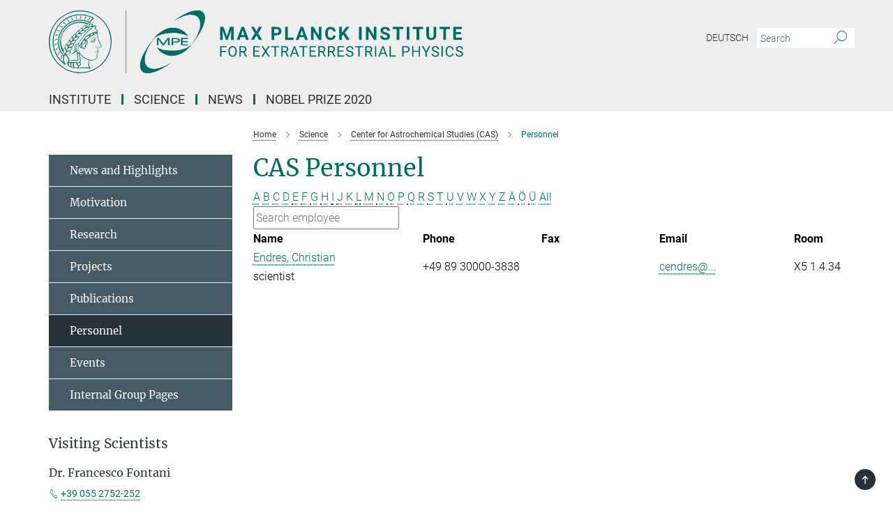

--- FILE ---
content_type: text/html; charset=utf-8
request_url: https://www.mpe.mpg.de/5947722/Personnel?letter=E&previous_letter=%C3%9C
body_size: 15333
content:
<!DOCTYPE html>
<html prefix="og: http://ogp.me/ns#" lang="en">
<head>
  <meta http-equiv="X-UA-Compatible" content="IE=edge">
  <meta content="width=device-width, initial-scale=1.0" name="viewport">
  <meta http-equiv="Content-Type" content="text/html; charset=utf-8"/>
  <title>Personnel</title>
  
  <meta name="keywords" content="" /><meta name="description" content="" />
  
  
<meta property="og:title" content="Personnel">
<meta property="og:description" content="">
<meta property="og:type" content="website">
<meta property="og:url" content="https://www.mpe.mpg.de/5947722/Personnel">
<meta property="og:image" content="https://www.mpe.mpg.de/assets/og-logo-281c44f14f2114ed3fe50e666618ff96341055a2f8ce31aa0fd70471a30ca9ed.jpg">


  
  


  <meta name="msapplication-TileColor" content="#fff" />
<meta name="msapplication-square70x70logo" content="/assets/institutes/mpe/favicon-451d969f752794c6781b9de01dd26c0612d5035dad219a6b5aee3b9d8164d459.ico" />
<meta name="msapplication-square150x150logo" content="/assets/institutes/mpe/favicon-451d969f752794c6781b9de01dd26c0612d5035dad219a6b5aee3b9d8164d459.ico" />
<meta name="msapplication-wide310x150logo" content="/assets/institutes/mpe/favicon-451d969f752794c6781b9de01dd26c0612d5035dad219a6b5aee3b9d8164d459.ico" />
<meta name="msapplication-square310x310logo" content="/assets/institutes/mpe/favicon-451d969f752794c6781b9de01dd26c0612d5035dad219a6b5aee3b9d8164d459.ico" />
<link rel="apple-touch-icon" type="image/png" href="/assets/institutes/mpe/favicon-451d969f752794c6781b9de01dd26c0612d5035dad219a6b5aee3b9d8164d459.ico" sizes="180x180">
<link rel="icon" type="image/png" href="/assets/institutes/mpe/favicon-451d969f752794c6781b9de01dd26c0612d5035dad219a6b5aee3b9d8164d459.ico" sizes="32x32">

  <link rel="preload" href="/assets/roboto-v20-latin-ext_latin_greek-ext_greek_cyrillic-ext_cyrillic-700-8d2872cf0efbd26ce09519f2ebe27fb09f148125cf65964890cc98562e8d7aa3.woff2" as="font" type="font/woff2" crossorigin="anonymous">
  
  
  
  <script>var ROOT_PATH = '/';var LANGUAGE = 'en';var PATH_TO_CMS = 'https://mpe.iedit.mpg.de';var INSTANCE_NAME = 'mpe';</script>
  
      <link rel="stylesheet" media="all" href="/assets/responsive_live_green-b4104db02fad82373eaef717c39506fa87036661729168d4cfe06a4e84cae1cb.css" />
    <link rel="stylesheet" media="all" href="/assets/responsive/headerstylesheets/mpe-header-41be3e5f2117672b67899c185fc1924339861b189a651fc06c729bf9ab9da213.css" />

<script>
  window.addEventListener("load", function() {
    var linkElement = document.createElement("link");
    linkElement.rel="stylesheet";
    linkElement.href="/assets/katex/katex-4c5cd0d7a0c68fd03f44bf90378c50838ac39ebc09d5f02a7a9169be65ab4d65.css";
    linkElement.media="all";
    document.head.appendChild(linkElement);
  });
</script>


  

  

  <script>
  if(!window.DCLGuard) {
    window.DCLGuard=true;
  }
</script>
<script type="module">
//<![CDATA[
document.body.addEventListener('Base',function(){  (function (global) {
    if (global.MpgApp && global.MpgApp.object) {
      global.MpgApp.object.id = +'5947722';
    }
  }(window));
});
/*-=deferred=-*/
//]]>
</script>
  <link rel="canonical" href="https://www.mpe.mpg.de/5947722/Personnel" />


  
  <meta name="csrf-param" content="authenticity_token" />
<meta name="csrf-token" content="O6FCMinB22Dh-dEof10SqkzYyId8j3AaP4t2Cnqgd4aN1CyXJ9Hw53qAIhwwuOwEHbUHgx_irV6N6kH_pkltVw" />
  <meta name="generator" content="JustRelate CX Cloud (www.justrelate.com)" />
  
  
      <link rel="alternate" hreflang="de" href="https://www.mpe.mpg.de/6171114/Personnel" />
    <link rel="alternate" hreflang="en" href="https://www.mpe.mpg.de/5947722/Personnel" />


  
    <script type="module" >
      window.allHash = { 'manifest':'/assets/manifest-04024382391bb910584145d8113cf35ef376b55d125bb4516cebeb14ce788597','responsive/modules/display_pubman_reference_counter':'/assets/responsive/modules/display_pubman_reference_counter-8150b81b51110bc3ec7a4dc03078feda26b48c0226aee02029ee6cf7d5a3b87e','responsive/modules/video_module':'/assets/responsive/modules/video_module-231e7a8449475283e1c1a0c7348d56fd29107c9b0d141c824f3bd51bb4f71c10','responsive/live/annual_report_overview':'/assets/responsive/live/annual_report_overview-f7e7c3f45d3666234c0259e10c56456d695ae3c2df7a7d60809b7c64ce52b732','responsive/live/annual_review_overview':'/assets/responsive/live/annual_review_overview-49341d85de5d249f2de9b520154d516e9b4390cbf17a523d5731934d3b9089ec','responsive/live/deferred-picture-loader':'/assets/responsive/live/deferred-picture-loader-088fb2b6bedef1b9972192d465bc79afd9cbe81cefd785b8f8698056aa04cf93','responsive/live/employee':'/assets/responsive/live/employee-ac8cd3e48754c26d9eaf9f9965ab06aca171804411f359cbccd54a69e89bc31c','responsive/live/employee_landing_page':'/assets/responsive/live/employee_landing_page-ac8cd3e48754c26d9eaf9f9965ab06aca171804411f359cbccd54a69e89bc31c','responsive/live/employee_search':'/assets/responsive/live/employee_search-47a41df3fc7a7dea603765ad3806515b07efaddd7cf02a8d9038bdce6fa548a1','responsive/live/event_overview':'/assets/responsive/live/event_overview-817c26c3dfe343bed2eddac7dd37b6638da92babec077a826fde45294ed63f3c','responsive/live/gallery_overview':'/assets/responsive/live/gallery_overview-459edb4dec983cc03e8658fafc1f9df7e9d1c78786c31d9864e109a04fde3be7','responsive/live/institute_page':'/assets/responsive/live/institute_page-03ec6d8aaec2eff8a6c1522f54abf44608299523f838fc7d14db1e68d8ec0c7a','responsive/live/institutes_map':'/assets/responsive/live/institutes_map-588c0307e4a797238ba50134c823708bd3d8d640157dc87cf24b592ecdbd874e','responsive/live/job_board':'/assets/responsive/live/job_board-0db2f3e92fdcd350960e469870b9bef95adc9b08e90418d17a0977ae0a9ec8fd','responsive/live/newsroom':'/assets/responsive/live/newsroom-c8be313dabf63d1ee1e51af14f32628f2c0b54a5ef41ce999b8bd024dc64cad2','responsive/live/organigramm':'/assets/responsive/live/organigramm-18444677e2dce6a3c2138ce8d4a01aca7e84b3ea9ffc175b801208634555d8ff','responsive/live/research_page':'/assets/responsive/live/research_page-c8be313dabf63d1ee1e51af14f32628f2c0b54a5ef41ce999b8bd024dc64cad2','responsive/live/science_gallery_overview':'/assets/responsive/live/science_gallery_overview-5c87ac26683fe2f4315159efefa651462b87429147b8f9504423742e6b7f7785','responsive/live/tabcard':'/assets/responsive/live/tabcard-be5f79406a0a3cc678ea330446a0c4edde31069050268b66ce75cfda3592da0d','live/advent_calendar':'/assets/live/advent_calendar-4ef7ec5654db2e7d38c778dc295aec19318d2c1afcbbf6ac4bfc2dde87c57f12','live/employee':'/assets/live/employee-fb8f504a3309f25dbdd8d3cf3d3f55c597964116d5af01a0ba720e7faa186337','live/employee_landing_page':'/assets/live/employee_landing_page-fb8f504a3309f25dbdd8d3cf3d3f55c597964116d5af01a0ba720e7faa186337','live/gallery_overview':'/assets/live/gallery_overview-18a0e0553dd83304038b0c94477d177e23b8b98bff7cb6dd36c7c99bf8082d12','live/podcast_page':'/assets/live/podcast_page-fe7023d277ed2b0b7a3228167181231631915515dcf603a33f35de7f4fd9566f','live/video_page':'/assets/live/video_page-62efab78e58bdfd4531ccfc9fe3601ea90abeb617a6de220c1d09250ba003d37','responsive/mpg_common/live/dropdown_list':'/assets/responsive/mpg_common/live/dropdown_list-71372d52518b3cb50132756313972768fdec1d4fa3ffa38e6655696fe2de5c0b','responsive/mpg_common/live/event_calendar':'/assets/responsive/mpg_common/live/event_calendar-719dd7e7333c7d65af04ddf8e2d244a2646b5f16d0d7f24f75b0bb8c334da6a5','responsive/mpg_common/live/event_registration':'/assets/responsive/mpg_common/live/event_registration-e6771dca098e37c2858ff2b690497f83a2808b6c642e3f4540e8587e1896c84e','responsive/mpg_common/live/expandable':'/assets/responsive/mpg_common/live/expandable-e2143bde3d53151b5ff7279eaab589f3fefb4fd31278ca9064fd6b83b38d5912','responsive/mpg_common/live/gallery_youtube_video':'/assets/responsive/mpg_common/live/gallery_youtube_video-b859711b59a5655b5fa2deb87bd0d137460341c3494a5df957f750c716970382','responsive/mpg_common/live/interactive_table':'/assets/responsive/mpg_common/live/interactive_table-bff65d6297e45592f8608cd64814fc8d23f62cb328a98b482419e4c25a31fdde','responsive/mpg_common/live/intersection-observer':'/assets/responsive/mpg_common/live/intersection-observer-9e55d6cf2aac1d0866ac8588334111b664e643e4e91b10c5cbb42315eb25d974','responsive/mpg_common/live/main_menu':'/assets/responsive/mpg_common/live/main_menu-43966868573e0e775be41cf218e0f15a6399cf3695eb4297bae55004451acada','responsive/mpg_common/live/news_publication_overview':'/assets/responsive/mpg_common/live/news_publication_overview-d1aae55c18bfd7cf46bad48f7392e51fc1b3a3b887bc6312a39e36eaa58936fa','responsive/mpg_common/live/reverse':'/assets/responsive/mpg_common/live/reverse-9d6a32ce7c0f41fbc5249f8919f9c7b76cacd71f216c9e6223c27560acf41c8b','responsive/mpg_common/live/shuffle':'/assets/responsive/mpg_common/live/shuffle-14b053c3d32d46209f0572a91d3240487cd520326247fc2f1c36ea4d3a6035eb','responsive/mpg_common/live/slick_lazyloader':'/assets/responsive/mpg_common/live/slick_lazyloader-ea2704816b84026f362aa3824fcd44450d54dffccb7fca3c853d2f830a5ce412','responsive/mpg_common/live/video':'/assets/responsive/mpg_common/live/video-55b7101b2ac2622a81eba0bdefd94b5c5ddf1476b01f4442c3b1ae855b274dcf','responsive/mpg_common/live/youtube_extension':'/assets/responsive/mpg_common/live/youtube_extension-2b42986b3cae60b7e4153221d501bc0953010efeadda844a2acdc05da907e90f','preview/_pdf_sorting':'/assets/preview/_pdf_sorting-8fa7fd1ef29207b6c9a940e5eca927c26157f93f2a9e78e21de2578e6e06edf0','preview/advent_calendar':'/assets/preview/advent_calendar-4ef7ec5654db2e7d38c778dc295aec19318d2c1afcbbf6ac4bfc2dde87c57f12','preview/annual_review_search':'/assets/preview/annual_review_search-8fa7fd1ef29207b6c9a940e5eca927c26157f93f2a9e78e21de2578e6e06edf0','preview/edit_overlays':'/assets/preview/edit_overlays-cef31afd41d708f542672cc748b72a6b62ed10df9ee0030c11a0892ae937db70','preview/employee':'/assets/preview/employee-fb8f504a3309f25dbdd8d3cf3d3f55c597964116d5af01a0ba720e7faa186337','preview/employee_landing_page':'/assets/preview/employee_landing_page-fb8f504a3309f25dbdd8d3cf3d3f55c597964116d5af01a0ba720e7faa186337','preview/gallery_overview':'/assets/preview/gallery_overview-ca27fbd8e436a0f15e28d60a0a4a5861f7f9817b9cb44cb36ae654ebe03eec2a','preview/lodash':'/assets/preview/lodash-01fbab736a95109fbe4e1857ce7958edc28a78059301871a97ed0459a73f92d2','preview/overlay':'/assets/preview/overlay-4b3006f01cc2a80c44064f57acfdb24229925bbf211ca5a5e202b0be8cd2e66e','preview/overlay_ajax_methods':'/assets/preview/overlay_ajax_methods-0cceedf969995341b0aeb5629069bf5117896d2b053822e99f527e733430de65','preview/pdf_overview':'/assets/preview/pdf_overview-8fa7fd1ef29207b6c9a940e5eca927c26157f93f2a9e78e21de2578e6e06edf0','preview/podcast_page':'/assets/preview/podcast_page-8b696f28fe17c5875ac647a54463d6cf4beda5fa758ba590dd50d4f7d11e02a0','preview/preview':'/assets/preview/preview-7d20d27ffa274bf0336cbf591613fbbffd4fa684d745614240e81e11118b65c2','preview/science_gallery_overview':'/assets/preview/science_gallery_overview-00600feadb223d3b4cb5432a27cc6bee695f2b95225cb9ecf2e9407660ebcc35','preview/video_page':'/assets/preview/video_page-5359db6cf01dcd5736c28abe7e77dabdb4c7caa77184713f32f731d158ced5a8','preview_manifest':'/assets/preview_manifest-04024382391bb910584145d8113cf35ef376b55d125bb4516cebeb14ce788597','editmarker':'/assets/editmarker-b8d0504e39fbfef0acc731ba771c770852ec660f0e5b8990b6d367aefa0d9b9c','live':'/assets/live-4aa8e228b0242df1d2d064070d3be572a1ad3e67fe8c70b092213a5236b38737','print':'/assets/print-08c7a83da7f03ca9674c285c1cc50a85f44241f0bcef84178df198c8e9805c3c','mpg_base':'/assets/mpg_base-161fbafcd07f5fc9b56051e8acd88e712c103faef08a887e51fdcf16814b7446','mpg_fouc':'/assets/mpg_fouc-e8a835d89f91cf9c99be7a651f3ca1d04175934511621130554eef6aa910482c','mpg_amd':'/assets/mpg_amd-7c9ab00ac1b3a8c78cac15f76b6d33ed50bb1347cea217b0848031018ef80c94','mpg_amd_bundle':'/assets/mpg_amd_bundle-932e0d098e1959a6b4654b199e4c02974ab670115222c010a0bcc14756fce071','responsive/friendlycaptcha/widget.module.min':'/assets/responsive/friendlycaptcha/widget.module.min-19cabfb2100ce6916acaa628a50895f333f8ffb6a12387af23054565ee2122f2','responsive/honeybadger.min':'/assets/responsive/honeybadger.min-213763a8258237e8c4d12f0dbd98d8a966023b02f7433c1a05c1bace6ef120ec','responsive_live':'/assets/responsive_live-d4b4a938cbf67a69dc6ba9767c95bb10486874f069e457abc2ad6f53c7126fac','katex/katex':'/assets/katex/katex-ca9d4097b1925d5d729e5c4c7ffcdb44112ba08c53e7183feb26afa6927cc4fd','responsive/tsmodules/cashew':'/assets/responsive/tsmodules/cashew-f2b3a6f988f933937212c2239a5008703225511ab19b4a6d6cbead2e9904ae21','responsive/tsmodules/datahandler':'/assets/responsive/tsmodules/datahandler-18b09253aa824ba684b48d41aea5edb6321851210404bdc3c47922c961181980','responsive/tsmodules/edit-menu':'/assets/responsive/tsmodules/edit-menu-ed8038730fbc4b64d700f28f3ccdcc8c33cc558e1182af3f37b6b4374a3ad3b6','responsive/tsmodules/edit':'/assets/responsive/tsmodules/edit-80ca9b5137f2eeb575e45f3ff1fd611effb73bd27d9f920d5f758c27a4212067','responsive/tsmodules/image-information':'/assets/responsive/tsmodules/image-information-2766379bd0ae7c612169084e5437d5662006eec54acbecba9f83ac8773ac20fa','responsive/tsmodules/languages':'/assets/responsive/tsmodules/languages-33d886fa0f8a758ac8817dfaf505c136d22e86a95988298f3b14cf46c870a586','responsive/tsmodules/menu':'/assets/responsive/tsmodules/menu-dc7cee42b20a68a887e06bb1979d6ecc601ff8dd361b80cc6a8190e33ab7f005','responsive/tsmodules/notify':'/assets/responsive/tsmodules/notify-44b67b61195156d3827af8dfd00797cd327f013dc404720659f2d3da19cf6f77','responsive/tsmodules/virtual-form':'/assets/responsive/tsmodules/virtual-form-31974440dbd9f79534149b9376a63b1f2e0b542abb5ba898e4fbaeef377d66ca' }
    </script>
    <script type="module">
//<![CDATA[
document.body.addEventListener('AMD',function(){    requirejs.config({
      waitSeconds:0,
      paths: allHash
    })
});
/*-=deferred=-*/
//]]>
</script></head>

 <body class="mpe employee_list  language-en" id="top">
  
  
  

<header class="navbar hero navigation-on-bottom">

  <div class="container remove-padding header-main-container">


    <div class="navbar-header">
        <a class="navbar-brand mpg-icon mpg-icon-logo language-en language-engreen" aria-label="Logo Max Planck Institute for extraterrestrial Physics, go to homepage" href="/main"></a>
    </div>

    <div class="lang-search">
      <div class="collapse navbar-collapse bs-navbar-collapse">
        <ul class="hidden-xs hidden-sm nav navbar-nav navbar-right navbar-meta">
          <li class="language-switcher-links">
            
    <a href="/6171114/Personnel">Deutsch</a>


          </li>
          <li>
            <form class="navbar-form navbar-left search-field hidden-xs" role="search" action="/26841/search-result" accept-charset="UTF-8" method="get">
  <div class="form-group noindex">
    <input class="form-control searchfield"
      name="searchfield"
      placeholder="Search"
      value=""
      type="search"
      aria-label="You did not enter a query."
    />
    <button class="btn btn-default searchbutton" aria-label="Search">
      <i class="mpg-icon mpg-icon-search" role="img" aria-hidden="true"></i>
    </button>
  </div>
</form>
          </li>
          <li>
            
          </li>

        </ul>
      </div>
    </div>


    <div class="navbar-title-wrapper">

      <nav class="navbar navbar-default" aria-label="Main navigation">
        <div class="navbar-header">
          <div class="visible-xs visible-sm">
            <button class="nav-btn navbar-toggle" type="button" data-toggle="collapse" data-target="#main-navigation-container" aria-haspopup="true" aria-expanded="false" aria-label="Main navigation switch">
              <svg width="40" height="40" viewBox="-25 -25 50 50">
                <circle cx="0" cy="0" r="25" fill="none"/>
                <rect class="burgerline-1" x="-15" y="-12" width="30" height="4" fill="black"/>
                <rect class="burgerline-2" x="-15" y="-2" width="30" height="4" fill="black"/>
                <rect class="burgerline-3" x="-15" y="8" width="30" height="4" fill="black"/>
              </svg>
            </button>
          </div>
        </div>

        <div class="collapse navbar-collapse js-navbar-collapse noindex" id="main-navigation-container">

          <div class="mobile-search-pwa-container">
            <div class="mobile-search-container">
              <form class="navbar-form navbar-left search-field visible-sm visible-xs mobile clearfix" role="search" action="/26841/search-result" accept-charset="UTF-8" method="get">
  <div class="form-group noindex">
    <input class="form-control searchfield"
      name="searchfield"
      placeholder="Search"
      value=""
      type="search"
      aria-label="You did not enter a query."
    />
    <button class="btn btn-default searchbutton" aria-label="Search">
      <i class="mpg-icon mpg-icon-search" role="img" aria-hidden="true"></i>
    </button>
  </div>
</form>
            </div>
              
          </div>

          
            <ul class="nav navbar-nav col-xs-12" id="main_nav" data-timestamp="2025-12-08T14:48:14.192Z">
<li class="dropdown mega-dropdown clearfix" tabindex="0" data-positioning="3">
<a class="main-navi-item dropdown-toggle undefined" id="Root-en.0">Institute<span class="arrow-dock"></span></a><a class="dropdown-toggle visible-xs visible-sm" data-no-bs-toggle="dropdown" role="button" aria-expanded="false" aria-controls="flyout-Root-en.0"><span class="mpg-icon mpg-icon-down2"></span></a><ul id="flyout-Root-en.0" class="col-xs-12 dropdown-menu  mega-dropdown-menu row">
<li class="col-xs-12 col-sm-4 menu-column"><ul class="main">
<li class="dropdown-title">
<a href="/206615/profile" id="Root-en.0.0.0">Profile</a><ul>
<li><a href="/209096/organisation" id="Root-en.0.0.0.0">Organisation</a></li>
<li><a href="/576324/Gremien" id="Root-en.0.0.0.1">Committees</a></li>
<li><a href="/101868/reports" id="Root-en.0.0.0.2">(Annual) Reports</a></li>
<li><a href="/209107/facts" id="Root-en.0.0.0.3">Facts and Figures</a></li>
</ul>
</li>
<li class="dropdown-title">
<a href="/208046/history" id="Root-en.0.0.1">History</a><ul>
<li><a href="/576082/overview" id="Root-en.0.0.1.0">Overview</a></li>
<li><a href="/302449/summary" id="Root-en.0.0.1.1">Timeline</a></li>
<li><a href="/302508/literature" id="Root-en.0.0.1.2">Literature and Videos</a></li>
</ul>
</li>
</ul></li>
<li class="col-xs-12 col-sm-4 menu-column"><ul class="main"><li class="dropdown-title">
<a href="/2826/facilities" id="Root-en.0.1.0">General Services</a><ul>
<li><a href="/IT-en" id="Root-en.0.1.0.0">IT</a></li>
<li><a href="/148939/Elektronikabteilung" id="Root-en.0.1.0.1">Electronic Engineering</a></li>
<li><a href="/en/mechanics" id="Root-en.0.1.0.2">Mechanical Engineering</a></li>
<li><a href="/6712239/testlab_integration" id="Root-en.0.1.0.3">Test Facility - Integration Facility</a></li>
<li><a href="/575927/Panter" id="Root-en.0.1.0.4">Panter Test Facility</a></li>
<li><a href="/2474616/apprentice_placement" id="Root-en.0.1.0.5">Apprenticeship/Internship</a></li>
<li><a href="/575939/Bibliothek" id="Root-en.0.1.0.6">Library (internal)</a></li>
</ul>
</li></ul></li>
<li class="col-xs-12 col-sm-4 menu-column"><ul class="main">
<li class="dropdown-title"><a href="/personnel" id="Root-en.0.2.0">Personnel</a></li>
<li class="dropdown-title"><a href="/6707255/equal" id="Root-en.0.2.1">Equal Opportunities</a></li>
<li class="dropdown-title"><a href="/7828565/gender-equality-plan" id="Root-en.0.2.2">Gender Equality Plan</a></li>
<li class="dropdown-title"><a href="/6563476/conduct" id="Root-en.0.2.3">Workplace Conduct</a></li>
<li class="dropdown-title"><a href="/7419267/links" id="Root-en.0.2.4">Neighbouring Institutes</a></li>
<li class="dropdown-title"><a href="/3849/contact" id="Root-en.0.2.5">Contact</a></li>
</ul></li>
</ul>
</li>
<li class="dropdown mega-dropdown clearfix" tabindex="0" data-positioning="3">
<a class="main-navi-item dropdown-toggle undefined" id="Root-en.1">Science<span class="arrow-dock"></span></a><a class="dropdown-toggle visible-xs visible-sm" data-no-bs-toggle="dropdown" role="button" aria-expanded="false" aria-controls="flyout-Root-en.1"><span class="mpg-icon mpg-icon-down2"></span></a><ul id="flyout-Root-en.1" class="col-xs-12 dropdown-menu  mega-dropdown-menu row">
<li class="col-xs-12 col-sm-4 menu-column"><ul class="main">
<li class="dropdown-title">
<a href="/CAS" id="Root-en.1.0.0">Center for Astrochemical Studies (CAS)</a><ul>
<li><a href="/5638276/News" id="Root-en.1.0.0.0">News and Highlights</a></li>
<li><a href="/5638288/Motivation" id="Root-en.1.0.0.1">Motivation</a></li>
<li><a href="/6092147/research" id="Root-en.1.0.0.2">Research</a></li>
<li><a href="/5638300/Projects" id="Root-en.1.0.0.3">Projects</a></li>
<li><a href="/7022210/publications" id="Root-en.1.0.0.4">Publications</a></li>
<li><a href="/5947722/Personnel" id="Root-en.1.0.0.5">Personnel</a></li>
<li><a href="/6288689/Events" id="Root-en.1.0.0.6">Events</a></li>
<li><a href="/CAS/internal" id="Root-en.1.0.0.7">Internal Group Pages</a></li>
</ul>
</li>
<li class="dropdown-title">
<a href="/heg-en" id="Root-en.1.0.1">High-Energy Astrophysics</a><ul>
<li><a href="/1302618/heg-members" id="Root-en.1.0.1.0">Personnel</a></li>
<li><a href="/260508/news" id="Root-en.1.0.1.1">News and Recent Results</a></li>
<li><a href="/260520/research" id="Root-en.1.0.1.2">Research</a></li>
<li><a href="/238564/projects" id="Root-en.1.0.1.3">Projects</a></li>
<li><a href="/heg/Facilities" id="Root-en.1.0.1.4">Facilities</a></li>
<li><a href="/science/heg/publications" id="Root-en.1.0.1.5">Publications</a></li>
<li><a href="/623302/ForPhD" id="Root-en.1.0.1.6">For Students</a></li>
<li><a href="/611216/Interna" id="Root-en.1.0.1.7">Internal/Local Pages</a></li>
</ul>
</li>
</ul></li>
<li class="col-xs-12 col-sm-4 menu-column"><ul class="main">
<li class="dropdown-title">
<a href="/ir" id="Root-en.1.1.0">Infrared Astronomy</a><ul>
<li><a href="/ir/ir_personnel" id="Root-en.1.1.0.0">Personnel</a></li>
<li><a href="/ir/news" id="Root-en.1.1.0.1">News and Recent Results</a></li>
<li><a href="/ir/Research" id="Root-en.1.1.0.2">Research</a></li>
<li><a href="/ir/Projects" id="Root-en.1.1.0.3">Projects</a></li>
<li><a href="/255601/publications-of-the-infrared-submillimeter-group" id="Root-en.1.1.0.4">Publications</a></li>
<li><a href="/ir/Meetings" id="Root-en.1.1.0.5">Meetings</a></li>
<li><a href="/ir/internal" id="Root-en.1.1.0.6">Internal Pages</a></li>
</ul>
</li>
<li class="dropdown-title">
<a href="/opinas-en" id="Root-en.1.1.1">Optical and Interpretative Astronomy (OPINAS)</a><ul>
<li><a href="/7017307/opinas-news" id="Root-en.1.1.1.0">News</a></li>
<li><a href="/260168/personnel" id="Root-en.1.1.1.1">Personnel</a></li>
<li><a href="/260192/research" id="Root-en.1.1.1.2">Research</a></li>
<li><a href="/260204/projects" id="Root-en.1.1.1.3">Projects and Cooperations</a></li>
<li><a href="/7846709/2022" id="Root-en.1.1.1.4">Publications</a></li>
<li><a href="/1761881/Vorlesungen_und_Seminare" id="Root-en.1.1.1.5">Lectures and Seminars</a></li>
<li><a href="/1761897/Master-_und_Doktorarbeiten" id="Root-en.1.1.1.6">Master- and PhD-Theses</a></li>
<li><a class="external" href="https://iwiki.mpe.mpg.de/IT/Opinas" target="_blank" id="Root-en.1.1.1.7">OPINAS Internal</a></li>
</ul>
</li>
</ul></li>
<li class="col-xs-12 col-sm-4 menu-column"><ul class="main">
<li class="dropdown-title">
<a href="/215882/research_groups" id="Root-en.1.2.0">Other Groups</a><ul>
<li><a href="/opinas/research/dynamicsgroup" id="Root-en.1.2.0.0">Dynamics</a></li>
<li><a href="/7760206/pgn" id="Root-en.1.2.0.1">PhiGN</a></li>
<li><a href="/ir/Research#starformation" id="Root-en.1.2.0.2">Star and Planet Formation</a></li>
</ul>
</li>
<li class="dropdown-title"><a href="/31511/cooperations" id="Root-en.1.2.1">Cooperations and Special Facilities</a></li>
<li class="dropdown-title"><a href="/2527/publications" id="Root-en.1.2.2">Scientific Publications</a></li>
<li class="dropdown-title"><a href="/2607/projects" id="Root-en.1.2.3">Project Overview</a></li>
</ul></li>
</ul>
</li>
<li class="dropdown mega-dropdown clearfix" tabindex="0" data-positioning="3">
<a class="main-navi-item dropdown-toggle undefined" id="Root-en.2">News<span class="arrow-dock"></span></a><a class="dropdown-toggle visible-xs visible-sm" data-no-bs-toggle="dropdown" role="button" aria-expanded="false" aria-controls="flyout-Root-en.2"><span class="mpg-icon mpg-icon-down2"></span></a><ul id="flyout-Root-en.2" class="col-xs-12 dropdown-menu  mega-dropdown-menu row">
<li class="col-xs-12 col-sm-4 menu-column"><ul class="main">
<li class="dropdown-title"><a href="/260760/all_news" id="Root-en.2.0.0">All news</a></li>
<li class="dropdown-title"><a href="/260780/press_releases" id="Root-en.2.0.1">press releases</a></li>
<li class="dropdown-title"><a href="/260792/media-echo" id="Root-en.2.0.2">mpe in the media</a></li>
</ul></li>
<li class="col-xs-12 col-sm-4 menu-column"><ul class="main"><li class="dropdown-title">
<a href="/2557/public_outreach" id="Root-en.2.1.0">Public Outreach</a><ul>
<li><a href="/305476/material" id="Root-en.2.1.0.0">Information material</a></li>
<li><a href="/449243/multimedia" id="Root-en.2.1.0.1">Multimedia</a></li>
<li><a href="/88326/guided_tours" id="Root-en.2.1.0.2">Guided tours</a></li>
<li><a href="/7939356/social-media" id="Root-en.2.1.0.3">Social Media</a></li>
</ul>
</li></ul></li>
<li class="col-xs-12 col-sm-4 menu-column"><ul class="main">
<li class="dropdown-title"><a href="/6445620/events" id="Root-en.2.2.0">Seminars</a></li>
<li class="dropdown-title"><a href="/448073/events" id="Root-en.2.2.1">Public Events</a></li>
<li class="dropdown-title">
<a href="/247046/jobs" id="Root-en.2.2.2">job board</a><ul><li><a href="/2474616/apprentice_placement" id="Root-en.2.2.2.0">Apprenticeships/Internships</a></li></ul>
</li>
</ul></li>
</ul>
</li>
<li class="dropdown mega-dropdown clearfix" tabindex="0" data-positioning="0"><a class="main-navi-item dropdown-toggle undefined" id="Root-en.3" href="/nobel">Nobel Prize 2020<span></span></a></li>
</ul>

          <div class="text-center language-switcher visible-xs visible-sm">
            
    <a href="/6171114/Personnel">Deutsch</a>


          </div>
        </div>
      </nav>
    </div>
  </div>
</header>

<header class="container-full-width visible-print-block">
  <div class="container">
    <div class="row">
      <div class="col-xs-12">
        <div class="content">
              <span class="mpg-icon mpg-icon-logo custom-print-header language-en">
                Max Planck Institute for extraterrestrial Physics
              </span>
        </div>
      </div>
    </div>
  </div>
</header>

<script type="module">
//<![CDATA[
document.body.addEventListener('Base',function(){  var mainMenu;
  if(typeof MpgCommon != "undefined") {
    mainMenu = new MpgCommon.MainMenu();
  }
});
/*-=deferred=-*/
//]]>
</script>
  
  <div id="page_content">
    <div class="container content-wrapper">
  <div class="row">
    <main>
      <article class="col-md-9 col-md-push-3">
        <div class="content py-0">
          <div class="noindex">
  <nav class="hidden-print" aria-label="breadcrumb">
    <ol class="breadcrumb clearfix" vocab="http://schema.org/" typeof="BreadcrumbList">

          <li class="breadcrumb-item" property="itemListElement" typeof="ListItem">
            <a property="item"
               typeof="WebPage"
               href="/main"
               class=""
               title="">
              <span property="name">Home</span>
            </a>
            <meta property="position" content="1">
          </li>
          <li class="breadcrumb-item" property="itemListElement" typeof="ListItem">
            <a property="item"
               typeof="WebPage"
               href="/2577/science"
               class=""
               title="">
              <span property="name">Science</span>
            </a>
            <meta property="position" content="2">
          </li>
          <li class="breadcrumb-item" property="itemListElement" typeof="ListItem">
            <a property="item"
               typeof="WebPage"
               href="/CAS"
               class=""
               title="">
              <span property="name">Center for Astrochemical Studies (CAS)</span>
            </a>
            <meta property="position" content="3">
          </li>
      <li class="breadcrumb-item active" property="itemListElement" typeof="ListItem" aria-current="page">
        <span property="name">Personnel</span>
        <meta property="position" content="4">
      </li>
    </ol>
  </nav>
</div>


        </div>
        

    <h1 class="page-titledesc">CAS Personnel</h1>
    <div class="meta-information">
      
    </div>
    <div class="employee_list">
        <div class="search_letters">
          <div class="dotted_line"></div>

          <div class="letters_with_sidebar letters"><a class="" href="/5947722/Personnel?letter=A&amp;previous_letter=E">A</a> <a class="" href="/5947722/Personnel?letter=B&amp;previous_letter=E">B</a> <a class="" href="/5947722/Personnel?letter=C&amp;previous_letter=E">C</a> <a class="" href="/5947722/Personnel?letter=D&amp;previous_letter=E">D</a> <a class="current" href="/5947722/Personnel?letter=E&amp;previous_letter=E">E</a> <a class="" href="/5947722/Personnel?letter=F&amp;previous_letter=E">F</a> <a class="" href="/5947722/Personnel?letter=G&amp;previous_letter=E">G</a> <a class="" href="/5947722/Personnel?letter=H&amp;previous_letter=E">H</a> <a class="" href="/5947722/Personnel?letter=I&amp;previous_letter=E">I</a> <a class="" href="/5947722/Personnel?letter=J&amp;previous_letter=E">J</a> <a class="" href="/5947722/Personnel?letter=K&amp;previous_letter=E">K</a> <a class="" href="/5947722/Personnel?letter=L&amp;previous_letter=E">L</a> <a class="" href="/5947722/Personnel?letter=M&amp;previous_letter=E">M</a> <a class="" href="/5947722/Personnel?letter=N&amp;previous_letter=E">N</a> <a class="" href="/5947722/Personnel?letter=O&amp;previous_letter=E">O</a> <a class="" href="/5947722/Personnel?letter=P&amp;previous_letter=E">P</a> <a class="" href="/5947722/Personnel?letter=Q&amp;previous_letter=E">Q</a> <a class="" href="/5947722/Personnel?letter=R&amp;previous_letter=E">R</a> <a class="" href="/5947722/Personnel?letter=S&amp;previous_letter=E">S</a> <a class="" href="/5947722/Personnel?letter=T&amp;previous_letter=E">T</a> <a class="" href="/5947722/Personnel?letter=U&amp;previous_letter=E">U</a> <a class="" href="/5947722/Personnel?letter=V&amp;previous_letter=E">V</a> <a class="" href="/5947722/Personnel?letter=W&amp;previous_letter=E">W</a> <a class="" href="/5947722/Personnel?letter=X&amp;previous_letter=E">X</a> <a class="" href="/5947722/Personnel?letter=Y&amp;previous_letter=E">Y</a> <a class="" href="/5947722/Personnel?letter=Z&amp;previous_letter=E">Z</a> <a class="" href="/5947722/Personnel?letter=%C3%84&amp;previous_letter=E">Ä</a> <a class="" href="/5947722/Personnel?letter=%C3%96&amp;previous_letter=E">Ö</a> <a class="" href="/5947722/Personnel?letter=%C3%9C&amp;previous_letter=E">Ü</a> <a class=" all" href="/5947722/Personnel?letter=All&amp;previous_letter=E">All</a></div>

          <div class="search">
            <form action="/5947722/Personnel" accept-charset="UTF-8" method="post"><input type="hidden" name="authenticity_token" value="tv1ySYxceGZsVAhmaIM2mReu9MHXUhLswNnhhoRW02_V0_sPwAABsmWwV5N9_D0MLDlGOQSP50HI0Yk0t0vVtA" autocomplete="off" />
              <input type="text" name="search" id="search" value="" class="text_input default_text" title="Search employee" placeholder="Search employee" />
</form>          </div>

          <div class="dotted_line"></div>
        </div>

        <div class="content">
          <div>
            
          </div>

          <table class="table_without_sidebar dataTable" data-length="20" data-show-filter="false"><thead><tr><th class="name first" data-column="name">Name</th><th class="phone" data-column="phone">Phone</th><th class="fax" data-column="fax">Fax</th><th class="email" data-column="email">Email</th><th class="room last" data-column="room">Room</th></tr><tr><td colspan="5"></td></tr></thead><tbody><tr class="last"><td class="name first"><a title="More information about Dr. Christian Endres" href="/person/38038/5947722"><span class="icon link_like_text employee_name">Endres, Christian</span></a><div class="position">scientist</div></td><td class="phone"><ul class="no_list_icon"><li>+49 89 30000-3838</li></ul></td><td class="fax"></td><td class="email"><a data-indirect-mail="true" href="mailto:bfd24101711e52d84d21aa252a60e9651b67">cendres@...</a></td><td class="room last">X5 1.4.34</td></tr></tbody></table>


        </div>
    </div>





      </article>
    </main>
    <aside class="sidebar">

  <div class="col-md-3 col-md-pull-9">
    <div class="sidebar-slider">
      <div class="side-nav-scroller">
        
      </div>
    </div>
    <div class="graybox_container noindex hidden-print">
  
  
    <div class="linklist graybox clearfix">
      <ul>
          <li><a target="_self" class="" href="/5638276/News">News and Highlights</a></li>
          <li><a target="_self" class="" href="/5638288/Motivation">Motivation</a></li>
          <li><a target="_self" class="" href="/6092147/research">Research</a></li>
          <li><a target="_self" class="" href="/5638300/Projects">Projects</a></li>
          <li><a target="_self" class="" href="/7022210/publications">Publications</a></li>
          <li><a target="_self" class="" data-samepage="true" href="/5947722/Personnel">Personnel</a></li>
          <li><a target="_self" class="" href="/6288689/Events">Events</a></li>
          <li><a target="_self" class="" href="/CAS/internal">Internal Group Pages</a></li>
      </ul>
      <script type="text/javascript">
        /*-=deferred=-*/
        document
          .querySelectorAll(".linklist.graybox a[data-samepage]")
          .forEach(function(link) {
            if (link.hash == location.hash) link.classList.add("active")
          })
        document
          .querySelectorAll(".linklist.graybox a[data-childrenpage]")
          .forEach(function(link) {
            if (link.hash == location.hash) link.classList.add("active")
          })
      </script>
    </div>
</div>

    

<div class="group-extension">
  <div class="h3" role="button" aria-expanded="false" id="group_button_content_right_0" aria-controls="group_region_content_right_0">
    Visiting Scientists
    <i class="mpg-icon mpg-icon-down2"></i>
</div>  <div class="wrapper-mobile" role="region" id="group_region_content_right_0" aria-labelledby="group_button_content_right_0">
<div class="contact-extension row">
    <div class="col-xs-12 text-box">
      <h4 class="name h4-gray name-overflow-wrap"><span class="employee_name">Dr. Francesco Fontani</span></h4>
      
      <span class="title">
        
      </span>
          <span class="phone mpg-icon mpg-icon-phone">
            <a href="tel:+390552752-252">+39 055 2752-252</a>
          </span>
        <span class="email mpg-icon mpg-icon-email"> <a data-indirect-mail="true" href="mailto:bad84111621548d84123ac6e3362e7651e71da040bae3f32">fontani@...</a></span>
      <div class="contact-info"></div>
      <div class="website"><a target="_blank" title="Osservatorio Astrofisico di Arcetri, Firenze, IT" class="external" href="https://www.arcetri.inaf.it">Osservatorio Astrofisico di Arcetri, Firenze, IT</a></div>
      
    </div>
</div>

<div class="contact-extension row">
    <div class="col-xs-12 text-box">
      <h4 class="name h4-gray name-overflow-wrap"><span class="employee_name">Dr. Jorma Harju</span></h4>
      
      <span class="title">
        
      </span>
        <span class="email mpg-icon mpg-icon-email"> <a data-indirect-mail="true" href="mailto:b4d65d0f763b4ce8457fa27b203eea2e">harju@...</a></span>
      <div class="contact-info"></div>
      <div class="website"><a target="_blank" title="University of Helsinki" class="external" href="https://tuhat.helsinki.fi/portal/en/persons/jorma-harju(d55b06a3-2e8b-4fb8-b7e0-dde3441638ff).html">University of Helsinki</a></div>
      
    </div>
</div>

<div class="contact-extension row">
    <div class="col-xs-12 text-box">
      <h4 class="name h4-gray name-overflow-wrap"><span class="employee_name">Prof. Dr. Stephan Schlemmer</span></h4>
      
      <span class="title">
        
      </span>
        <span class="email mpg-icon mpg-icon-email"> <a data-indirect-mail="true" href="mailto:afd4470966164cfd5211bf63763efb25162fc51901ec386826d4">schlemmer@...</a></span>
      <div class="contact-info"></div>
      <a class="external" target="_blank" title="http://www.astro.uni-koeln.de/schlemmer" href="http://www.astro.uni-koeln.de/schlemmer">http://www.astro.uni-koeln.de/schlemmer</a>
      <p class="further_info">Universität Köln</p>
    </div>
</div>

<div class="contact-extension row">
    <div class="col-xs-12 text-box">
      <h4 class="name h4-gray name-overflow-wrap"><span class="employee_name">Prof. Dr. Philippe Schmitt-Kopplin</span></h4>
      
      <span class="title">
        
      </span>
        <span class="email mpg-icon mpg-icon-email"> <a data-indirect-mail="true" href="mailto:afd447086a0f55b54b3ebf7b2b79e00b1767c21b0cef3a32389c8de2fee6bfdf4a0b2d1f44">schmitt-kopplin@...</a></span>
      <div class="contact-info"></div>
      <div class="website"><a target="_blank" title="Helmholtz Zentrum, München " class="external" href="https://www.helmholtz-muenchen.de">Helmholtz Zentrum, München </a></div>
      
    </div>
</div>

<div class="contact-extension row">
    <div class="col-xs-12 text-box">
      <h4 class="name h4-gray name-overflow-wrap"><span class="employee_name">Dr. Dominique Segura-Cox</span></h4>
      
      <span class="title">
        
      </span>
        <span class="email mpg-icon mpg-icon-email"> <a data-indirect-mail="true" href="mailto:b8d8420c6d1250ed457fbc6e2065fc2a1c6dd63605f525322bdfcee2efeda4d65c4b661f54">dominique.seguracox@...</a></span>
      <div class="contact-info"></div>
      <div class="website"><a target="_blank" title="Department of Astronomy, University of Texas, Austin, TX, USA" class="external" href="https://astronomy.utexas.edu/">Department of Astronomy, University of Texas, Austin, TX, USA</a></div>
      
    </div>
</div>

<div class="contact-extension row">
    <div class="col-xs-12 text-box">
      <h4 class="name h4-gray name-overflow-wrap"><span class="employee_name">Prof. Leonardo Testi</span></h4>
      
      <span class="title">
        
      </span>
        <span class="email mpg-icon mpg-icon-email"> <a data-indirect-mail="true" href="mailto:b0d2400b620945f70e25aa783379ce3e116bcc194ae922">leonardo.testi@...</a></span>
      <div class="contact-info"></div>
      <div class="website"><a target="_blank" title="Dipartimento di Fisica e Astronomia, Università di Bologna, via Gobetti 93/2, I-40129 Bologna, Italy" class="external" href="https://www.unibo.it/sitoweb/leonardo.testi">Dipartimento di Fisica e Astronomia, Università di Bologna, via Gobetti 93/2, I-40129 Bologna, Italy</a></div>
      
    </div>
</div>
</div>
</div>



  </div>
</aside>



  </div>
</div>

  </div>
  <div class="footer-wrap noindex">
  <footer class="container-full-width green footer trngl-footer hidden-print">
      <svg viewbox="0 0 1 1" style="width:100%; height:4em; overflow:visible" preserveAspectRatio="none">
        <path class="footer-triangle" d="M 0 1 L 1 0 L 1 1.1 L 0 1.1" fill="none"/>
      </svg>
    <div class="container invert">
      <div class="row">
        <div class="to-top-dummy"></div>
          <a id="to-top-button" class="to-top" href="#top">Top</a>
          <div class="col-md-12 columns-quicklinks-container">
            
                <div class="footer-focus">
  <h4 class="h3 footer-link-header" tabindex="0" aria-haspopup="true" aria-expanded="false">Information for... <i class="mpg-icon mpg-icon-down2"></i></h4>
  <ul class="footer-links">
    <li><a target="_self" class="" href="/261174/for_scientists">Scientists</a> </li>
    <li><a target="_self" class="" href="/261588/for_students">Students</a> </li>
    <li><a target="_self" class="" href="/621604/ForJournalists">Journalists</a> </li>
    <li><a target="_self" class="" href="/3539/visitors">Visitors</a> </li>
  </ul>
</div>

                
                
                

            
              <div class="col-xs-12 col-md-4">
  <ul class="quicklinks">
      <li><a target="_blank" class="btn btn-primary" href="https://intranet.mpe.mpg.de/2375/en">Intranet</a></li>
      <li><a target="_blank" class="btn btn-primary" href="http://www.mpg.de/en">MPG</a></li>
      <li><a target="_self" class="btn btn-primary" href="/3849/contact">Contact</a></li>
      <li><a target="_self" class="btn btn-primary" href="/3679/sitemap">Sitemap</a></li>
      <li><a target="_self" class="btn btn-primary" href="/archive">Archive</a></li>
  </ul>
</div>



          </div>
      </div>
    </div>
  </footer>
  <footer class="container-full-width darkgreen institute-subfooter hidden-print">
  <div class="container space-between invert">
      <div class="logo">
            <a target="_blank" href="https://www.mpg.de/en">
              <div class="mpg-icon mpg-icon-logo"></div>
</a>            <a target="_blank" href="https://www.mpg.de/en">
              <div class="copyright-text copyright-text-upper">
                <span class="">Max-Planck-Gesellschaft</span>
              </div>
</a>
      </div>

      <div class="links">
  <ul>
    
      <li><a target="_self" href="/archive">Archive</a></li><li><a target="_self" href="/impressum">Imprint</a></li><li><a target="_self" href="/data-protection">Data Protection</a></li>
  </ul>
</div>


      <div class="copyright">
        <div class="copyright-sign">
          ©
        </div>
        <p class="copyright-text copyright-text-right">2026, Max-Planck-Gesellschaft</p>
      </div>
    </div>
</footer>

  <footer class="container-full-width visible-print-block">
    <div class="container">
      <div class="row">
        <div class="col-xs-12">
          <div class="content">
            <p>© 2003-2026, Max-Planck-Gesellschaft</p>
          </div>
        </div>
      </div>
    </div>
  </footer>
</div>
<div class="visible-print print-footer">
  <div class="print-footer-button print-webview-toggle">
    Web-View
  </div>
  <div class="print-footer-button print-page">
    Print Page
  </div>
  <div class="print-footer-button">
    <a target="mpg_print_window" class="print-footer-button print-open-window" rel="nofollow" href="/5947722/Personnel?print=yes">Open in new window</a>
  </div>


  <span class="print-estimate-label">
    Estimated DIN-A4 page-width
  </span>
</div>


  
<div id="go_to_live" class="hidden-print noindex"><a class="infobox_link" target="_blank" title="https://mpe.iedit.mpg.de/5947722/Personnel" rel="nofollow" href="https://mpe.iedit.mpg.de/5947722/Personnel">Go to Editor View</a></div>

    <script type="module">
//<![CDATA[
document.body.addEventListener('AMD',function(){      amdRequest()
});
/*-=deferred=-*/
//]]>
</script>  <script>
    if (false) {
      linkElement = document.createElement("link");
      linkElement.rel = "stylesheet";
      linkElement.href ="/assets/fonts-special-char-7274d8a728aace1da7f15ed582e09518d08e137c9df0990d5bf76c594f23be2d.css";
      linkElement.media = "all";

      document.head.appendChild(linkElement);
    }
  </script>
  <script type="module">
    window.addEventListener('DOMContentLoaded', (event) => {
      var loadingChain = [
        {
          name:"Base",
          script:"/assets/mpg_base-161fbafcd07f5fc9b56051e8acd88e712c103faef08a887e51fdcf16814b7446.js"
        },
        {
          name:"Fouc",
          script:"/assets/mpg_fouc-e8a835d89f91cf9c99be7a651f3ca1d04175934511621130554eef6aa910482c.js"
        }
      ];

      loadingChain = loadingChain.concat(window.additionalDependencies || []);

      loadingChain.push(
        {
          name:"AMD",
          script:"/assets/mpg_amd-7c9ab00ac1b3a8c78cac15f76b6d33ed50bb1347cea217b0848031018ef80c94.js"
        },
      );


      var loadNext = function () {
        if (loadingChain.length == 0 ) {
          window.loadingChainProcessed = true;
          return;
        };
        var nextScript = loadingChain.shift();

        var scriptElement = document.createElement("script");
        scriptElement.src=nextScript.script;
        scriptElement.setAttribute("defer","");
        scriptElement.onload=function(){
          document.body.dispatchEvent(new CustomEvent(nextScript.name));
          loadNext();
        }
        document.head.appendChild(scriptElement);
      };
      loadNext();

    });


  </script>
  
  
<!-- START Matomo tracking code -->

<!-- For privacy details see https://www.mpg.de/datenschutzhinweis or https://www.mpg.de/privacy-policy -->

<script type='module'>
  (function(){
      var s, d = document, e = d.createElement('script');
      e.type = 'text/javascript';
      e.src = '//statistik.mpg.de/api.js';
      e.async = true;
      e.onload = function () {
      try {
             var p = Piwik.getTracker('//statistik.mpg.de/api', 26);
             p.setCustomDimension(1, "en");
             p.setCustomDimension(3, "en");
             p.trackPageView();
             p.enableLinkTracking();
         } catch (e) {}
      };
      s = d.getElementsByTagName('script')[0]; s.parentNode.insertBefore(e, s);
  })();
</script><noscript><p><img src='//statistik.mpg.de/api?idsite=601&rec=1' style='border:0' alt=''/></p></noscript>
<!-- END Matomo tracking code  -->


  
</body>
</html>
